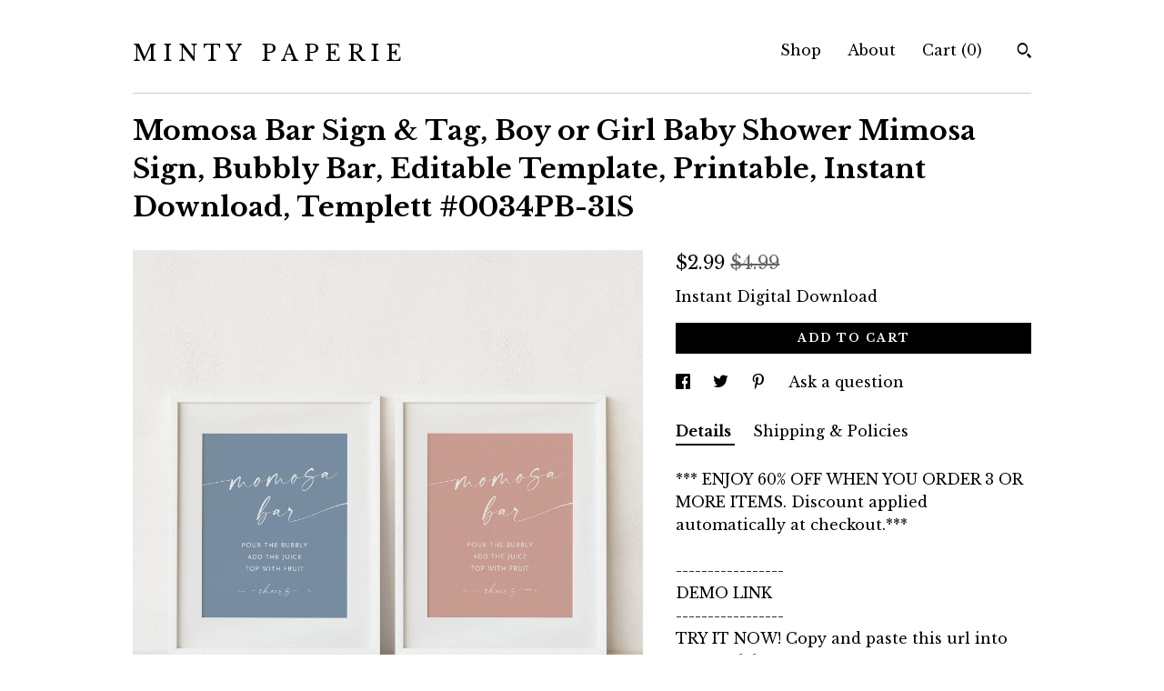

--- FILE ---
content_type: text/html; charset=UTF-8
request_url: https://www.mintypaperie.com/listing/1371103920/momosa-bar-sign-tag-boy-or-girl-baby
body_size: 23759
content:
<!DOCTYPE html>
<html prefix="og: http://ogp.me/ns#" lang="en">
    <head>
        <meta name="viewport" content="width=device-width, initial-scale=1, user-scalable=yes"/><meta property="content-type" content="text/html; charset=UTF-8" />
    <meta property="X-UA-Compatible" content="IE=edge" /><link rel="icon" href="https://i.etsystatic.com/12605359/r/isla/b3fd1f/32339643/isla_75x75.32339643_3biiuyor.jpg" type="image/x-icon" /><meta name="description" content="*** ENJOY 60% OFF WHEN YOU ORDER 3 OR MORE ITEMS. Discount applied automatically at checkout.***-----------------DEMO LINK-----------------TRY IT NOW! Copy and paste this url into your web browser:http://templett.com/design/demo/mintypaperie/17937517,22145213,22145188*Desktop computer or laptop is " />

<meta property="og:url" content="https://www.mintypaperie.com//listing/1371103920/momosa-bar-sign-tag-boy-or-girl-baby" />
<meta property="og:type" content="product" />
<meta property="og:title" content="Momosa Bar Sign & Tag, Boy or Girl Baby Shower Mimosa Sign, Bubbly Bar, Editable Template, Printable, Instant Download, Templett #0034PB-31S" />
<meta property="og:description" content="*** ENJOY 60% OFF WHEN YOU ORDER 3 OR MORE ITEMS. Discount applied automatically at checkout.***-----------------DEMO LINK-----------------TRY IT NOW! Copy and paste this url into your web browser:http://templett.com/design/demo/mintypaperie/17937517,22145213,22145188*Desktop computer or laptop is " />
<meta property="og:image" content="https://i.etsystatic.com/12605359/r/il/bb5e82/4484900164/il_fullxfull.4484900164_1omy.jpg" />
<meta property="og:site_name" content="M I N T Y   P A P E R I E" />

<meta name="twitter:card" content="summary_large_image" />
<meta name="twitter:title" content="Momosa Bar Sign & Tag, Boy or Girl Baby Shower Mimosa Sign, Bubbly Bar, Editable Template, Printable, Instant Download, Templett #0034PB-31S" />
<meta name="twitter:description" content="*** ENJOY 60% OFF WHEN YOU ORDER 3 OR MORE ITEMS. Discount applied automatically at checkout.***-----------------DEMO LINK-----------------TRY IT NOW! Copy and paste this url into your web browser:http://templett.com/design/demo/mintypaperie/17937517,22145213,22145188*Desktop computer or laptop is " />
<meta name="twitter:image" content="https://i.etsystatic.com/12605359/r/il/bb5e82/4484900164/il_fullxfull.4484900164_1omy.jpg" />


    <meta name="p:domain_verify" content="ad6272c9d01c09e0f335b0128be21cff"/><link rel="canonical" href="https://www.mintypaperie.com/listing/1371103920/momosa-bar-sign-tag-boy-or-girl-baby" /><meta name="facebook-domain-verification" content="v5jmrv6vg88kbfqhgyrb596ytm5g2c" /><script nonce="sgk0PapjgjghAhbxYwSKyIXO">
    !function(e){var r=e.__etsy_logging={};r.errorQueue=[],e.onerror=function(e,o,t,n,s){r.errorQueue.push([e,o,t,n,s])},r.firedEvents=[];r.perf={e:[],t:!1,MARK_MEASURE_PREFIX:"_etsy_mark_measure_",prefixMarkMeasure:function(e){return"_etsy_mark_measure_"+e}},e.PerformanceObserver&&(r.perf.o=new PerformanceObserver((function(e){r.perf.e=r.perf.e.concat(e.getEntries())})),r.perf.o.observe({entryTypes:["element","navigation","longtask","paint","mark","measure","resource","layout-shift"]}));var o=[];r.eventpipe={q:o,logEvent:function(e){o.push(e)},logEventImmediately:function(e){o.push(e)}};var t=!(Object.assign&&Object.values&&Object.fromEntries&&e.Promise&&Promise.prototype.finally&&e.NodeList&&NodeList.prototype.forEach),n=!!e.CefSharp||!!e.__pw_resume,s=!e.PerformanceObserver||!PerformanceObserver.supportedEntryTypes||0===PerformanceObserver.supportedEntryTypes.length,a=!e.navigator||!e.navigator.sendBeacon,p=t||n,u=[];t&&u.push("fp"),s&&u.push("fo"),a&&u.push("fb"),n&&u.push("fg"),r.bots={isBot:p,botCheck:u}}(window);
</script>
        <title>Momosa Bar Sign & Tag, Boy or Girl Baby Shower Mimosa Sign, Bubbly Bar, Editable Template, Printable, Instant Download, Templett #0034PB-31S</title>
    <link rel="stylesheet" href="https://www.etsy.com/ac/sasquatch/css/custom-shops/themes/swatch/main.2ee84c9600b38b.css" type="text/css" />
        <style id="font-style-override">
    @import url(https://fonts.googleapis.com/css?family=Libre+Baskerville:400,700);

    body, .btn, button {
        font-family: 'Libre Baskerville';
    }

    h1, .h1, h2, .h2, h3, .h3, h4,
    .h4, h5, .h5, h6, .h6 {
        font-family: 'Libre Baskerville';
        font-weight: 700;
    }

    strong, .strong {
        font-weight: 700;
    }

    .primary-font {
        font-family: 'Libre Baskerville';
    }

    .secondary-font {
        font-family: 'Libre Baskerville';
    }

</style>
        <style id="theme-style-overrides"> .compact-header .nav-toggle .patty, .compact-header .nav-toggle:before, .compact-header .nav-toggle:after {  background: #000000; } .compact-header .nav-wrapper, .compact-header nav {  background: #FFFFFF; } body, .header .site-search .search {  background: #FFFFFF; } .header .site-search .search::after {  border-bottom-color: #FFFFFF; } body, a, .cart-trigger, .search-trigger, .image-carousel.numbered-indicators .gallery-controls .bullet-item, .numbered-indicators button, .reviews .anchor-destination {  color: #000000; } .custom-select, .custom-select.focus, .numbered-indicators .slick-active button {  border-color: #000000; } strong, .logo-wrap a.strong, .nav-item-selected, .nav-selected a, .listing-tabs .tab-selected, .shop-sections .shop-section-links .selected, .image-carousel.numbered-indicators .gallery-controls .bullet-item.selected, .eu-dispute-content a {  color: #000000; } .listings-grouped-by-section .btn:before {  color: #ffffff; } .btn {  background: #000000;  border-color: #000000;  color: #ffffff; } .btn:hover {  background: #000000; } .about-page h1, .section-browse .divider, .listing-page .listing-title, .listings-grouped-by-section h2 {  border-color: #000000; } .listing-tabs .tab-triggers .tab-selected {  border-color: #000000; } .dot-indicators .slick-active button {  background: #000000;  border-color: #000000; } .dot-indicators button {  background: #000000; } .page-link.selected {  color: #000000; } .listing-description a, .tab-content a, .shipping-locale a, .cart .cart-shipping-total a:hover {  color: #000000; } .post-divider {  background: #000000; } .post-date > * {  background: #FFFFFF; } .post-tags .post-tag {  background: #000000;  color: #ffffff; } .pattern-blog.post-page .related-links a, .btn-link {  background: #FFFFFF;  color: #000000; } .tab-content .eu-dispute-trigger-link {  color: #000000; } .announcement {  background: #000000;  color: #ffffff; } .module-event-item {  border-color: #000000; }</style>
        
    </head>
    <body class="cart-dropdown" data-nnc="3:1768818476:gXVNLiz3Zd1BhE4d6AnBTlYdmfUr:4f96693c0a8a0d49207955a39aedd3ded6c0a7c7a775eeb2c23b539ff93f52b9" itemscope itemtype="http://schema.org/LocalBusiness">
        
        <div class="content-wrapper">

    <header>
    <div class="full-header header left-brand-right-nav
    
    title-only
    
            no-icon
            
        
    ">
        <div class=" col-group">
            <div class="col-xs-6 primary-font">
                    <a class="branding" href="/">
                            <div class="region region-global" data-region="global">
    <div class="module pages-module module-shop-name module-844595637460 " data-module="shop-name">
        <div class="module-inner" data-ui="module-inner">
            <span class="module-shop-name-text shop-name" data-ui="text" itemprop="name">
    M I N T Y   P A P E R I E
</span>
        </div>
    </div>
</div>
                    </a>
            </div>

            <div class="col-xs-6">
                <ul class="nav">
                    
<li>
    <a href="/shop" >
        Shop
    </a>
</li>
                    
                    
<li>
    <a href="/about" >
        About
    </a>
</li>
                    
                    

                    
                    <li class="nav-cart">                
                        <a href="#" data-module="cart-trigger" class="cart-trigger">
                            Cart (<span data-ui="cart-count">0</span>)
                        </a>
                    </li>
                    
                        <li>
                                <div data-module="search-trigger" class="site-search">
        <button class="ss-etsy ss-search search-trigger" data-ui="search-trigger" aria-label="Search"></button>
        <form data-ui="search-bar" class="search" action="/search">
            <input name="q" type="text" placeholder="Search..." aria-label="Search">
            <input class="btn" type="submit" value="Go">
        </form>
    </div>
                        </li>
                </ul>
            </div>
        </div>
    </div>
    
    <div data-module="hamburger-nav" class="compact-header 
    title-only
    
            no-icon
            
        
    ">
    <div class="nav-wrapper">
        <div class="col-group">
            <div class="col-xs-12">
                <button aria-label="toggle navigation" class="nav-toggle" data-ui="toggle">
                    <div class="patty"></div>
                </button>

                <div class="cart-trigger-wrapper">
                    <button data-module="cart-trigger" class="ss-etsy ss-cart cart-trigger" aria-label="Cart">
                        <span class="cart-count" data-ui="cart-count">0</span>
                    </button>
                </div>

                <div class="branding primary-font">
                    
                     <h2 class="h2 logo"> 
                        
    <a href="/" class="logo-shop-name">
            <div class="region region-global" data-region="global">
    <div class="module pages-module module-shop-name module-844595637460 " data-module="shop-name">
        <div class="module-inner" data-ui="module-inner">
            <span class="module-shop-name-text shop-name" data-ui="text" itemprop="name">
    M I N T Y   P A P E R I E
</span>
        </div>
    </div>
</div>
    </a>

                     </h2> 
                    
                </div>
            </div>
        </div>
        <nav>
            <ul>
                    <li>
                        <form data-ui="search-bar" class="search" action="/search">
                            <div class="input-prepend-item">
                                <span class="ss-icon ss-search"></span>
                            </div>
                            <input name="q" type="search" aria-label="Search" placeholder="Search...">
                        </form>
                    </li>

                
<li>
    <a href="/shop" >
        Shop
    </a>
</li>
                
                
<li>
    <a href="/about" >
        About
    </a>
</li>
                
                

                
                    
<li>
    <a href="/contact-us" >
        Contact Us
    </a>
</li>            </ul>
        </nav>
    </div>

    <div class="blocker" data-ui="toggle"></div>
</div>
</header>
    <div class="listing-page">
        <div class="listing-purchase-box" data-module="listing-purchase-box">
            <div class="col-group">
                <div class="col-xs-12">
                    <h1 class="listing-title">
    Momosa Bar Sign & Tag, Boy or Girl Baby Shower Mimosa Sign, Bubbly Bar, Editable Template, Printable, Instant Download, Templett #0034PB-31S
</h1>                </div>

                <div class="col-xs-12 col-md-7">

                            <div data-ui="gallery" data-module="listing-carousel" class="listing-carousel dot-indicators">
        <div data-ui="slides" class="listing-carousel-slides">
                <div data-ui="slide" class="listing-image">
                    <img data-ui="image" class="zoom-image  clickable " src="https://i.etsystatic.com/12605359/r/il/bb5e82/4484900164/il_fullxfull.4484900164_1omy.jpg" width="2000" height="2167" />
                </div>
                <div data-ui="slide" class="listing-image">
                    <img data-ui="image" class="zoom-image  clickable " src="https://i.etsystatic.com/12605359/r/il/ddb90c/4532268557/il_fullxfull.4532268557_qkb6.jpg" width="2000" height="2167" />
                </div>
                <div data-ui="slide" class="listing-image">
                    <img data-ui="image" class="zoom-image  clickable " src="https://i.etsystatic.com/12605359/r/il/e96657/4532268563/il_fullxfull.4532268563_qa9k.jpg" width="2000" height="2167" />
                </div>
                <div data-ui="slide" class="listing-image">
                    <img data-ui="image" class="zoom-image  clickable " src="https://i.etsystatic.com/12605359/r/il/c0f421/5149565042/il_fullxfull.5149565042_hh6d.jpg" width="2000" height="2167" />
                </div>
                <div data-ui="slide" class="listing-image">
                    <img data-ui="image" class="zoom-image  clickable " src="https://i.etsystatic.com/12605359/r/il/7a39d2/4484891186/il_fullxfull.4484891186_kodd.jpg" width="2000" height="2167" />
                </div>
                <div data-ui="slide" class="listing-image">
                    <img data-ui="image" class="zoom-image  clickable " src="https://i.etsystatic.com/12605359/r/il/565057/3690318352/il_fullxfull.3690318352_i2at.jpg" width="2000" height="2167" />
                </div>
                <div data-ui="slide" class="listing-image">
                    <img data-ui="image" class="zoom-image  clickable " src="https://i.etsystatic.com/12605359/r/il/5fb1cc/3737911187/il_fullxfull.3737911187_90z9.jpg" width="2000" height="2167" />
                </div>
                <div data-ui="slide" class="listing-image">
                    <img data-ui="image" class="zoom-image  clickable " src="https://i.etsystatic.com/12605359/r/il/6ef588/5197790195/il_fullxfull.5197790195_qru5.jpg" width="2000" height="2167" />
                </div>
        </div>

        <div class="carousel-controls">
            <a href="#" aria-label="show previous listing image" data-ui="prev-arrow" class="ss-icon ss-navigateleft prev-arrow"></a>
            <span data-ui="carousel-dots" class="dots"></span>
            <a href="#" aria-label="show next listing image" data-ui="next-arrow" class="ss-icon ss-navigateright next-arrow"></a>
        </div>
    </div>
                </div>

                <div class="col-xs-12 col-md-5">
                    <p class="listing-price">
    <span>
                <span data-ui="price" class="price-with-discount">
                    <span data-ui="discounted-price"><span class='currency-symbol'>$</span><span class='currency-value'>2.99</span></span>
                    <span data-ui="base-price" class="line-through">$4.99</span>
                </span>

    </span>
</p>

    <img height="1" width="1" id="fb-view-content" data-title="Momosa Bar Sign & Tag, Boy or Girl Baby Shower Mimosa Sign, Bubbly Bar, Editable Template, Printable, Instant Download, Templett #0034PB-31S" style="display:none" src="https://www.facebook.com/tr?id=&amp;ev=ViewContent&amp;cd[currency]=USD&amp;cd[value]=4.99&amp;cd[content_name]=Momosa Bar Sign & Tag, Boy or Girl Baby Shower Mimosa Sign, Bubbly Bar, Editable Template, Printable, Instant Download, Templett #0034PB-31S"/>
                                                                                    <form data-ui="form">
    <div data-ui="variation-selects">
        
<input name="quantity" type="hidden" value="1" />

<input name="offeringId" type="hidden" value="12570124902" />
    </div>

    <p class="single-quantity-message">
        Instant Digital Download
    </p>

    <div class="error-message hidden" data-ui="error-message" data-cart-error-msg="There was a cart error." data-multiple-errors-msg="Please select from the available options" data-generic-error="There was an error changing your options. Please try again in a few minutes." data-zero-inventory-error-msg="Sorry, this item has sold."></div>


    <input type="hidden" name="quantity" value="1" />

    <div class="actions">
        <button type="submit" class="btn btn-primary"
                              data-ui="submit-button">
            <span data-ui="loading-indicator" class="spinner spinner-submit">
                <span>Loading</span>
            </span>

            <span>
                Add to cart
            </span>
        </button>
    </div>

    <input name="listingId" type="hidden" value="1371103920" />
</form>

                    
                        <div data-module="share" class="listing-share">
        <ul>
                <li>
                    <a href="#" aria-label="social media share for  facebook" data-url="//www.facebook.com/sharer.php?&u=https%3A%2F%2Fwww.mintypaperie.com%2F%2Flisting%2F1371103920%2Fmomosa-bar-sign-tag-boy-or-girl-baby&t=Momosa+Bar+Sign+%26+Tag%2C+Boy+or+Girl+Baby+Shower+Mimosa+Sign%2C+Bubbly+Bar%2C+Editable+Template%2C+Printable%2C+Instant+Download%2C+Templett+%230034PB-31S" data-ui="share-link" data-popup-height="400" data-popup-width="600">
                        <span class="ss-icon ss-facebook" ></span>
                    </a>
                </li>
                <li>
                    <a href="#" aria-label="social media share for  twitter" data-url="//twitter.com/intent/tweet?status=Momosa+Bar+Sign+%26+Tag%2C+Boy+or+Girl+Baby+Shower+Mimosa+Sign%2C+Bubbly+Bar%2C+Editable+Template%2C+Printable%2C+Instant+Download%2C+Templett+%230034PB-31S+https%3A%2F%2Fwww.mintypaperie.com%2F%2Flisting%2F1371103920%2Fmomosa-bar-sign-tag-boy-or-girl-baby" data-ui="share-link" data-popup-height="400" data-popup-width="600">
                        <span class="ss-icon ss-twitter" ></span>
                    </a>
                </li>
                <li>
                    <a href="#" aria-label="social media share for  pinterest" data-url="//www.pinterest.com/pin/create/button/?url=https%3A%2F%2Fwww.mintypaperie.com%2F%2Flisting%2F1371103920%2Fmomosa-bar-sign-tag-boy-or-girl-baby&media=https%3A%2F%2Fi.etsystatic.com%2F12605359%2Fr%2Fil%2Fbb5e82%2F4484900164%2Fil_fullxfull.4484900164_1omy.jpg&description=Momosa+Bar+Sign+%26+Tag%2C+Boy+or+Girl+Baby+Shower+Mimosa+Sign%2C+Bubbly+Bar%2C+Editable+Template%2C+Printable%2C+Instant+Download%2C+Templett+%230034PB-31S" data-ui="share-link" data-popup-height="600" data-popup-width="800">
                        <span class="ss-icon ss-pinterest" ></span>
                    </a>
                </li>
                <li>
                    <a href="#" data-module="convo-trigger" data-convo-trigger-location="purchase-box" class="" >
    Ask a question
</a>
                </li>
        </ul>
    </div>
                        <div data-module="tabs" class="listing-tabs">
        <ul class="tab-triggers">
            <li>
                <a href="#" data-ui="tab-trigger" class="tab-selected">
                    Details
                </a>
            </li>
            <li>
                <a href="#" data-ui="tab-trigger">
                    Shipping &amp; Policies
                </a>
            </li>
        </ul>

        <div class="tab-contents">
            <div data-ui="tab-content" class="tab-content">
                    <div data-module="listing-description">
        <p>
            *** ENJOY 60% OFF WHEN YOU ORDER 3 OR MORE ITEMS. Discount applied automatically at checkout.***<br><br>-----------------<br>DEMO LINK<br>-----------------<br>TRY IT NOW! Copy and paste this url into your web browser:<br><a href="http://templett.com/design/demo/mintypaperie/17937517,22145213,22145188" target="_blank" rel="nofollow noopener">http://templett.com/design/demo/mintypaperie/17937517,22145213,22145188</a><br><br>*Desktop computer or laptop is recommended, and Google Chrome as your web browser, as it has been proven to be the most reliable option.<br><br>--------------------<br>DESCRIPTION<br>--------------------<br>This momosa bar template is an instant download. Access your template within minutes of purchase and edit in Templett - A fully customizable template editor that allows you to personalize your printable directly in your web browser. No software to install or fonts to download.<br><br>------------------------<br>SPECIFICATIONS<br>-----------------------<br><br>FINISHED SIZES: <br>• 8&quot; x 10&quot; sign<br>• 3.5&quot; x 2&quot; tags<br><br>DOWNLOAD OPTIONS:<br>• PDF - for home printing, copy center or print shop<br>• JPG - for photo lab, print shop or sharing digitally<br>• PNG<br><br>----------------------<br>HOW IT WORKS<br>----------------------<br>1. Within minutes after your purchase, you will receive an email from Templett (check your spam folder if you don&#39;t see it)<br>2. Follow the link to access your template<br>3. Make all your changes to the template, save, and download<br>4. Print at home, copy center or online printer<br><br><br>-------------------------<br>WHERE TO PRINT<br>-------------------------<br>• PRINTS OF LOVE<br><a href="https://printsoflove.com/ref/mintypaperie" target="_blank" rel="nofollow noopener">https://printsoflove.com/ref/mintypaperie</a><br>We&#39;ve partnered up with Prints of Love! Use promo code MINTY10 at checkout to receive 10% off your order.<br>Download your template as a PDF file with the &quot;show bleed&quot; option selected. Upload it to their website and they will print and deliver directly to your door. <br><br>• ZAZZLE<br><a href="https://bit.ly/8x10vert" target="_blank" rel="nofollow noopener">https://bit.ly/8x10vert</a><br>Download your template as a JPG with the &quot;show bleed&quot; option selected. Upload it the Zazzle link above and they will print and deliver directly to your door. <br><br>• LOCAL PRINT SHOP/COPY CENTER/PHOTO LAB<br>Find a print shop, copy center or photo lab in your area, such as Staples, OfficeMax, FedEx, Walgreens and Costco.<br><br>• HOME PRINTER<br>Download your template as a PDF file with the &quot;save paper&quot; and &quot;show trim marks&quot; selected<br><br>-------------------------------<br>WHAT CAN BE EDITED<br>-------------------------------<br>• All text can be edited for wording, font, color, size and placement<br>• Backgrounds can be edited for color, deleted or new ones added<br>• Upload your own image<br><br>-------------------------<br>IMPORTANT INFO<br>-------------------------<br>• Page size and orientation are NOT editable<br><br>-------------------------<br>MATCHING ITEMS<br>-------------------------<br>VIEW ALL MATCHING ITEMS HERE: <a href="https://etsy.me/3WpA55D" target="_blank">https://etsy.me/3WpA55D</a><br><br>-------------<br>RETURNS<br>-------------<br>Due to the nature of this product, digital downloads are not eligible for refunds. All sales are final. Kindly message me to seek any clarification before you proceed with the purchase.<br><br>-------------------<br>TERMS OF USE<br>-------------------<br>• The purchase of a template is strictly for ONE-TIME USE ONLY. You are permitted to edit, save, and download the template as many times as needed for the purpose of editing and proofreading, but it should be used for a single event only. Using the template for multiple events is not allowed.<br><br>• The template will be available for 2 years from the day of purchase.<br><br>• The viewing, printing or downloading of any content, graphics or templates from Minty Paperie is solely for your own personal use and not for republication, distribution, sale or other use. No part of any content, description or template may be reproduced in any form.<br><br>Minty Paperie reserves the right to revoke access to a template if the user fails to comply with the terms.<br><br>© Copyright of Minty Paperie. For personal use only and not for resale. No part of any content, description or template may be reproduced in any form.<br><br>[id:17937517,22145213,22145188]
        </p>
    </div>
            </div>

            <div data-ui="tab-content" class="tab-content tab-content-hidden">
                    <div class="policies">
                        


        <h2>Digital downloads</h2>
<p>Your files will be available to download once payment is confirmed.</p>
    <div class="structured-policy-page structured-policy-returns">
        <div class="structured-policy-section">
    <h3>Returns & Exchanges</h3>


        <h4>I gladly accept exchanges and cancellations</h4>
        <p>Just contact me within: 7 days of delivery</p>

        <p>Ship items back to me within: 14 days of delivery</p>

        <p class=">Request a cancellation within: 2 days of purchase</p>

    <h4>I don't accept returns</h4>
    <p>But please contact me if you have any problems with your order.</p>

            <h4>The following items can't be returned or exchanged</h4>
            <p>Because of the nature of these items, unless they arrive damaged or defective, I can't accept returns for:</p>
            <ul class="bullet-points">
                        <li>Custom or personalized orders</li>
                        <li>Perishable products (like food or flowers)</li>
                        <li>Digital downloads</li>
                        <li>Intimate items (for health/hygiene reasons)</li>
            </ul>


</div>

    </div>


                            <h2>Frequently Asked Questions</h2>
        <h3>WHAT CAN BE EDITED?</h3>
        <p>• Text can be edited for wording, font, color, size and placement <br />
• Most artwork can be edited for size and placement. Some can be edited for color - check specific listing description<br />
• Backgrounds can be edited for color, deleted or new ones added <br />
• Upload your own image <br />
• Add a back side<br />
<br />
WHAT CAN'T BE EDITED: <br />
• Overall size of document<br />
• Orientation of document</p>
        <h3>CAN I TRY THE TEMPLATE BEFORE PURCHASE?</h3>
        <p>Yes, you may refer to the item details in the specific listing and click on the demo link. All the editing features in the demo will be exactly the same as the purchased version, except you will not be able to save or download the template in the demo.<br />
<br />
Alternatively, you may click on the following demo link to try a selection of our items: https://bit.ly/3jcY6Pe</p>
        <h3>ARE FONTS INCLUDED?</h3>
        <p>Yes. The fonts displayed in the listing image will be available automatically when you open your template, so there's no need to install any additional fonts. Moreover, we offer a wide variety of fonts in our shop that you can easily switch to and use for your template. <br />
<br />
Please note, Templett does not support uploading fonts by customers.</p>
        <h3>WHERE CAN I PRINT?</h3>
        <p>We offer download options that allow you to print ANYWHERE! <br />
<br />
DOWNLOAD OPTIONS:<br />
• PDF - for home printing, copy center or print shop (use the "save paper" option to format multiple templates on 8.5"x11" or A4)<br />
• JPG - for photo lab or sharing digitally such as text, email and evite<br />
<br />
WHERE TO PRINT:<br />
• Prints of Love - https://printsoflove.com/ref/mintypaperie - use code MINTY10 for 10% off your order!<br />
• Zazzle - https://bit.ly/41j986G<br />
• More online print shops we love: catprint.com, smartpress.com, vistaprint.com, shutterfly.com, printplace.com<br />
• Copy center such as Staples, OfficeMax, FedEx <br />
• Photo lab such as Walgreens, Costco, mpix.com<br />
• Home printer <br />
<br />
Additional Printing Info: https://bit.ly/2ukJJLy</p>
        <h3>DO YOU HAVE PAPER RECOMMENDATIONS?</h3>
        <p>It's best to print on thick cardstock. We recommend 100lb or more. Most home printers will comfortably print on 90 - 110lb card stock. <br />
<br />
For a wide range of cardstock, you can check out amazon.com or your nearby copy center such as Staples. If you're looking for specialty paper, we suggest visiting papersource.com, lcipaper.com and cardsandpockets.com, as they offer a great selection.</p>
        <h3>DO YOU OFFER CUSTOMIZATIONS?</h3>
        <p>Sorry, currently we are not offering any customizations to current designs listed in the shop, or new design requests. Please read the item description carefully and seek any clarification before you purchase.</p>
        <h3>HOW DO I ACCESS MY TEMPLATE?</h3>
        <p>**Please allow up to 10 minutes to receive the access link email. **<br />
<br />
• Check Your Email<br />
Just minutes after placing an order with a Templett seller, you'll receive an email (from Templett) with an access link. This email is sent to the email address attached to the order. Clicking the access link will take you to a page where you will need to confirm your account details and set a password for your account.<br />
<br />
• What if You Don't Have Access to That Email Address?<br />
If you don't have access to the email address associated with the order, we have an alternate method to gain access to your purchased templates here: https://bit.ly/2EXLCoW<br />
<br />
• What if You Signed Up Using Apple ID? <br />
Please follow instructions here: https://bit.ly/3Y5Jobz</p>
        <h3>HOW DO I EDIT MY TEMPLATE?</h3>
        <p>For instructions and video tutorials, please refer to the Templett Help Center: https://bit.ly/2HL4jN3<br />
<br />
• Edit Text: https://bit.ly/2VSsOwo<br />
• Add your image: https://bit.ly/3XMk7Dv<br />
• Add a background: https://bit.ly/3Jnvrld<br />
• Special Characters & Glyphs: https://bit.ly/3Y3ctnZ<br />
• Format multiple templates on a sheet: https://bit.ly/3Dmpils</p>
        <h3>COMMON TROUBLESHOOT QUESTIONS</h3>
        <p>• THE FONTS ARE NOT DISPLAYING CORRECTLY<br />
This is typically a browser compatibility issue. Try logging in using a different web browser. We recommend Chrome, as Templett is most optimized for Chrome.<br />
<br />
• MY TEMPLATE IS NOT DOWNLOADING<br />
If the download button isn't working after editing and saving your template, your session may have timed out. Refresh your browser to start a new session and try downloading again.<br />
<br />
• MY TEMPLATE IS NOT LOADING IN THE SIDE BAR<br />
It's possible that this issue is related to your browser. Try logging in using a different browser. For the best experience, we suggest using Chrome.<br />
<br />
• TEMPLETT IS RUNNING SLOW OR GIVING ME TROUBLE<br />
Refresh your browser to clear your cache or change browsers.</p>
        <h3>WHAT ARE THE TERMS OF USE?</h3>
        <p>• The template will be available for 2 years from the day of purchase.<br />
<br />
• The viewing, printing or downloading of any content, graphics or templates from Minty Paperie is solely for your own personal use and not for republication, distribution, sale or other use. No part of any content, description or template may be reproduced in any form.<br />
<br />
Minty Paperie reserves the right to revoke access to a template if the user fails to comply with the terms.</p>
                    </div>
            </div>
        </div>
    </div>
                                    </div>
            </div>
        </div>
    </div>
</div>

<footer data-module="footer">
        <div class="email-subscribe-wrapper">
    <form class="email-subscribe-input-group subscribe-form-group col-centered" data-module="mailchimp-subscribe-form">
        <div class="input-group-body">
            <input type="text" name="email" class="subscribe-input-body" placeholder="Sign up for email updates" />
        </div>
        <div class="input-group-btn">
            <input type="submit" value="Subscribe" class="subscribe-btn btn secondary-font" />
            <input type="hidden" name="shop_id" value="12605359" />
            <input type="hidden" name="list_id" value="3beb945abf" />
        </div>
        <div class="subscribe-notifications">
            <div class="error-label hidden">Please enter a valid email address</div>
            <div name="email-subscription-success" class="header success-text">Thanks for signing up!</div>
            <div name="email-subscription-fail" class="header failure-text">Hmm. We can't subscribe you right now. Please try again later.</div>
        </div>
    </form>
</div>

    <div class="content-wrapper">
        <div class="footer-border"></div>
        <div class="col-group">
            <div class="col-xs-12 col-md-4">
                <div class="footer-section">
                    <h3 class="heading">
                        Navigate
                    </h3>
                    <nav>
                        <ul>
                            
<li>
    <a href="/shop" >
        Shop
    </a>
</li>
                            
                            
<li>
    <a href="/about" >
        About
    </a>
</li>
                            
                            
                            
<li>
    <a href="/policy" >
        Shipping and Policies
    </a>
</li>
                            
<li>
    <a href="/contact-us" >
        Contact Us
    </a>
</li>

                        </ul>
                    </nav>
                </div>
            </div>

            <div class="col-xs-12 col-md-4">
                <div class="footer-section">
                        <h3 class="heading">
                            Elsewhere
                        </h3>

                        <nav>
                            <ul>
                                    <li>
                                        <a href="https://www.pinterest.com/mintypaperie/" target="_blank">
                                            Pinterest
                                        </a>
                                    </li>
                                    <li>
                                        <a href="https://www.instagram.com/mintypaperie/" target="_blank">
                                            Instagram
                                        </a>
                                    </li>
                                    <li>
                                        <a href="https://www.facebook.com/mintypaperie" target="_blank">
                                            Facebook
                                        </a>
                                    </li>
                            </ul>
                        </nav>
                </div>
            </div>

            <div class="col-xs-12 col-md-4">
                <div class="footer-section footer-fine-print">
                    <h3 class="heading">
                        Fine Print
                    </h3>
                    <ul>
                        <li>
                            All rights reserved
                        </li>
                        <li class="break-long">
                            &copy; 2026 M I N T Y   P A P E R I E
                        </li>
                        <li class="footer-powered">
                            <a href="https://www.etsy.com/pattern?ref=mintypaperieshop-pwrdby" target="_blank" data-no-preview-hijack>
    Powered by Etsy
</a>
                        </li>
                    </ul>
                </div>
            </div>
        </div>
    </div>
</footer>

    <div data-module="cart" class="cart" role="dialog">
        <div class="store-cart-container" data-ui="cart-box" tabindex="0">
            <div class="store-cart-box">
                <div class="cart-header">
                        <span class="item-count">0 items in your cart</span>
                    <button class="close-cart" data-ui="close-cart" aria-label="Close">Close</button>
                    <button class="close-cart-x-button" data-ui="close-cart" aria-label="Close"> <span class="close-cart-x-icon"></span> </button>
                </div>

                <div class="cart-content clearfix" data-ui="cart-content">
                        <div class="cart-empty">
                            <h3>Keep shopping! :)</h3>
                        </div>
                </div>

            </div>
        </div>
    </div>
 <div class="impressum-form-container">
    <div class="impressum impressum-form" data-ui="impressum">
        <div class="inner-container">
            <div class="impressum-header">
                <h3>Legal imprint</h3>
                <div class="impressum-content" data-ui="impressum-content"></div>
            </div>
             <div class="impressum-close-btn form-button-container">
                <button class="btn" data-ui="impressum-close-btn">
                    <span class="btn-text">Close</span>
                </button>
            </div>
        </div>
    </div>
</div>
    <div data-ui="zoom" data-module="zoom" class="zoom-listing-carousel dot-indicators">
        <div data-ui="zoom-flag" class="zoom-flag"></div>
        <div class="zoom-share">
            <div data-module="share">
                <span class="share-text"> Share </span>
                    <a class="ss-icon" aria-label="social media share for  facebook" data-url="//www.facebook.com/sharer.php?&u=https%3A%2F%2Fwww.mintypaperie.com%2F%2Flisting%2F1371103920%2Fmomosa-bar-sign-tag-boy-or-girl-baby&t=Momosa+Bar+Sign+%26+Tag%2C+Boy+or+Girl+Baby+Shower+Mimosa+Sign%2C+Bubbly+Bar%2C+Editable+Template%2C+Printable%2C+Instant+Download%2C+Templett+%230034PB-31S" target="_blank" data-ui="share-link" data-popup-height="400" data-popup-width="600">
                        <span class="ss-icon ss-facebook"></span>
                    </a>
                    <a class="ss-icon" aria-label="social media share for  twitter" data-url="//twitter.com/intent/tweet?status=Momosa+Bar+Sign+%26+Tag%2C+Boy+or+Girl+Baby+Shower+Mimosa+Sign%2C+Bubbly+Bar%2C+Editable+Template%2C+Printable%2C+Instant+Download%2C+Templett+%230034PB-31S+https%3A%2F%2Fwww.mintypaperie.com%2F%2Flisting%2F1371103920%2Fmomosa-bar-sign-tag-boy-or-girl-baby" target="_blank" data-ui="share-link" data-popup-height="400" data-popup-width="600">
                        <span class="ss-icon ss-twitter"></span>
                    </a>
                    <a class="ss-icon" aria-label="social media share for  pinterest" data-url="//www.pinterest.com/pin/create/button/?url=https%3A%2F%2Fwww.mintypaperie.com%2F%2Flisting%2F1371103920%2Fmomosa-bar-sign-tag-boy-or-girl-baby&media=https%3A%2F%2Fi.etsystatic.com%2F12605359%2Fr%2Fil%2Fbb5e82%2F4484900164%2Fil_fullxfull.4484900164_1omy.jpg&description=Momosa+Bar+Sign+%26+Tag%2C+Boy+or+Girl+Baby+Shower+Mimosa+Sign%2C+Bubbly+Bar%2C+Editable+Template%2C+Printable%2C+Instant+Download%2C+Templett+%230034PB-31S" target="_blank" data-ui="share-link" data-popup-height="600" data-popup-width="800">
                        <span class="ss-icon ss-pinterest"></span>
                    </a>
            </div>
        </div>
        <div data-ui="slides" class="listing-carousel-slides"></div>

        <div data-ui="prev-arrow" class="prev-arrow-radius click-radius">
            <button href="#" aria-label="show previous listing image" class="ss-icon ss-navigateleft prev arrow zoom-icon"></button>
        </div>
        <div data-ui="next-arrow" class="next-arrow-radius click-radius">
            <button href="#" aria-label="show next listing image" class="ss-icon ss-navigateright next arrow zoom-icon"></button>
        </div>
        <span data-ui="carousel-dots" class="dots"></span>
    </div>

<div class="shipping-form-container hidden" data-ui="shipping-modal">
    <div class="shipping-form-overlay" data-ui="shipping-form-overlay"></div>
    <div class="shipping-form">
        <div class="shipping-form-header">
            <span class="shipping-form-title">Get Shipping Cost</span>
            <button class="shipping-form-close" data-ui="close-shipping-form">Close</button>
        </div>
        <form data-ui="shipping-calculator-form">
    <div class="shipping-form-content">
        <div class="error hidden" data-ui="shipping-problem" >
            <p>There was a problem calculating your shipping. Please try again.</p>
        </div>
        <div class="custom-select shipping-calculator-custom-select" data-ui="custom-select">
            <div class="custom-select-label">Choose Country</div>
            <div class="caret"></div>
            <select aria-label=Choose Country name="country_id" data-ui="shipping-country">
                <option disabled selected>Choose Country</option>
                <option disabled>----------</option>
                    <option value="AU">Australia</option>
                    <option value="CA">Canada</option>
                    <option value="FR">France</option>
                    <option value="DE">Germany</option>
                    <option value="GR">Greece</option>
                    <option value="IN">India</option>
                    <option value="IE">Ireland</option>
                    <option value="IT">Italy</option>
                    <option value="JP">Japan</option>
                    <option value="NZ">New Zealand</option>
                    <option value="PL">Poland</option>
                    <option value="PT">Portugal</option>
                    <option value="ES">Spain</option>
                    <option value="NL">The Netherlands</option>
                    <option value="GB">United Kingdom</option>
                    <option value="US"selected>United States</option>
                    <option  disabled>----------</option>
                    <option value="AF">Afghanistan</option>
                    <option value="AX">Åland Islands</option>
                    <option value="AL">Albania</option>
                    <option value="DZ">Algeria</option>
                    <option value="AS">American Samoa</option>
                    <option value="AD">Andorra</option>
                    <option value="AO">Angola</option>
                    <option value="AI">Anguilla</option>
                    <option value="AQ">Antarctica</option>
                    <option value="AG">Antigua and Barbuda</option>
                    <option value="AR">Argentina</option>
                    <option value="AM">Armenia</option>
                    <option value="AW">Aruba</option>
                    <option value="AU">Australia</option>
                    <option value="AT">Austria</option>
                    <option value="AZ">Azerbaijan</option>
                    <option value="BS">Bahamas</option>
                    <option value="BH">Bahrain</option>
                    <option value="BD">Bangladesh</option>
                    <option value="BB">Barbados</option>
                    <option value="BE">Belgium</option>
                    <option value="BZ">Belize</option>
                    <option value="BJ">Benin</option>
                    <option value="BM">Bermuda</option>
                    <option value="BT">Bhutan</option>
                    <option value="BO">Bolivia</option>
                    <option value="BQ">Bonaire, Sint Eustatius and Saba</option>
                    <option value="BA">Bosnia and Herzegovina</option>
                    <option value="BW">Botswana</option>
                    <option value="BV">Bouvet Island</option>
                    <option value="BR">Brazil</option>
                    <option value="IO">British Indian Ocean Territory</option>
                    <option value="VG">British Virgin Islands</option>
                    <option value="BN">Brunei</option>
                    <option value="BG">Bulgaria</option>
                    <option value="BF">Burkina Faso</option>
                    <option value="BI">Burundi</option>
                    <option value="KH">Cambodia</option>
                    <option value="CM">Cameroon</option>
                    <option value="CA">Canada</option>
                    <option value="CV">Cape Verde</option>
                    <option value="KY">Cayman Islands</option>
                    <option value="CF">Central African Republic</option>
                    <option value="TD">Chad</option>
                    <option value="CL">Chile</option>
                    <option value="CN">China</option>
                    <option value="CX">Christmas Island</option>
                    <option value="CC">Cocos (Keeling) Islands</option>
                    <option value="CO">Colombia</option>
                    <option value="KM">Comoros</option>
                    <option value="CG">Congo, Republic of</option>
                    <option value="CK">Cook Islands</option>
                    <option value="CR">Costa Rica</option>
                    <option value="HR">Croatia</option>
                    <option value="CW">Curaçao</option>
                    <option value="CY">Cyprus</option>
                    <option value="CZ">Czech Republic</option>
                    <option value="DK">Denmark</option>
                    <option value="DJ">Djibouti</option>
                    <option value="DM">Dominica</option>
                    <option value="DO">Dominican Republic</option>
                    <option value="EC">Ecuador</option>
                    <option value="EG">Egypt</option>
                    <option value="SV">El Salvador</option>
                    <option value="GQ">Equatorial Guinea</option>
                    <option value="ER">Eritrea</option>
                    <option value="EE">Estonia</option>
                    <option value="ET">Ethiopia</option>
                    <option value="FK">Falkland Islands (Malvinas)</option>
                    <option value="FO">Faroe Islands</option>
                    <option value="FJ">Fiji</option>
                    <option value="FI">Finland</option>
                    <option value="FR">France</option>
                    <option value="GF">French Guiana</option>
                    <option value="PF">French Polynesia</option>
                    <option value="TF">French Southern Territories</option>
                    <option value="GA">Gabon</option>
                    <option value="GM">Gambia</option>
                    <option value="GE">Georgia</option>
                    <option value="DE">Germany</option>
                    <option value="GH">Ghana</option>
                    <option value="GI">Gibraltar</option>
                    <option value="GR">Greece</option>
                    <option value="GL">Greenland</option>
                    <option value="GD">Grenada</option>
                    <option value="GP">Guadeloupe</option>
                    <option value="GU">Guam</option>
                    <option value="GT">Guatemala</option>
                    <option value="GG">Guernsey</option>
                    <option value="GN">Guinea</option>
                    <option value="GW">Guinea-Bissau</option>
                    <option value="GY">Guyana</option>
                    <option value="HT">Haiti</option>
                    <option value="HM">Heard Island and McDonald Islands</option>
                    <option value="VA">Holy See (Vatican City State)</option>
                    <option value="HN">Honduras</option>
                    <option value="HK">Hong Kong</option>
                    <option value="HU">Hungary</option>
                    <option value="IS">Iceland</option>
                    <option value="IN">India</option>
                    <option value="ID">Indonesia</option>
                    <option value="IQ">Iraq</option>
                    <option value="IE">Ireland</option>
                    <option value="IM">Isle of Man</option>
                    <option value="IL">Israel</option>
                    <option value="IT">Italy</option>
                    <option value="IC">Ivory Coast</option>
                    <option value="JM">Jamaica</option>
                    <option value="JP">Japan</option>
                    <option value="JE">Jersey</option>
                    <option value="JO">Jordan</option>
                    <option value="KZ">Kazakhstan</option>
                    <option value="KE">Kenya</option>
                    <option value="KI">Kiribati</option>
                    <option value="KV">Kosovo</option>
                    <option value="KW">Kuwait</option>
                    <option value="KG">Kyrgyzstan</option>
                    <option value="LA">Laos</option>
                    <option value="LV">Latvia</option>
                    <option value="LB">Lebanon</option>
                    <option value="LS">Lesotho</option>
                    <option value="LR">Liberia</option>
                    <option value="LY">Libya</option>
                    <option value="LI">Liechtenstein</option>
                    <option value="LT">Lithuania</option>
                    <option value="LU">Luxembourg</option>
                    <option value="MO">Macao</option>
                    <option value="MK">Macedonia</option>
                    <option value="MG">Madagascar</option>
                    <option value="MW">Malawi</option>
                    <option value="MY">Malaysia</option>
                    <option value="MV">Maldives</option>
                    <option value="ML">Mali</option>
                    <option value="MT">Malta</option>
                    <option value="MH">Marshall Islands</option>
                    <option value="MQ">Martinique</option>
                    <option value="MR">Mauritania</option>
                    <option value="MU">Mauritius</option>
                    <option value="YT">Mayotte</option>
                    <option value="MX">Mexico</option>
                    <option value="FM">Micronesia, Federated States of</option>
                    <option value="MD">Moldova</option>
                    <option value="MC">Monaco</option>
                    <option value="MN">Mongolia</option>
                    <option value="ME">Montenegro</option>
                    <option value="MS">Montserrat</option>
                    <option value="MA">Morocco</option>
                    <option value="MZ">Mozambique</option>
                    <option value="MM">Myanmar (Burma)</option>
                    <option value="NA">Namibia</option>
                    <option value="NR">Nauru</option>
                    <option value="NP">Nepal</option>
                    <option value="AN">Netherlands Antilles</option>
                    <option value="NC">New Caledonia</option>
                    <option value="NZ">New Zealand</option>
                    <option value="NI">Nicaragua</option>
                    <option value="NE">Niger</option>
                    <option value="NG">Nigeria</option>
                    <option value="NU">Niue</option>
                    <option value="NF">Norfolk Island</option>
                    <option value="MP">Northern Mariana Islands</option>
                    <option value="NO">Norway</option>
                    <option value="OM">Oman</option>
                    <option value="PK">Pakistan</option>
                    <option value="PW">Palau</option>
                    <option value="PS">Palestine, State of</option>
                    <option value="PA">Panama</option>
                    <option value="PG">Papua New Guinea</option>
                    <option value="PY">Paraguay</option>
                    <option value="PE">Peru</option>
                    <option value="PH">Philippines</option>
                    <option value="PL">Poland</option>
                    <option value="PT">Portugal</option>
                    <option value="PR">Puerto Rico</option>
                    <option value="QA">Qatar</option>
                    <option value="RE">Reunion</option>
                    <option value="RO">Romania</option>
                    <option value="RW">Rwanda</option>
                    <option value="BL">Saint Barthélemy</option>
                    <option value="SH">Saint Helena</option>
                    <option value="KN">Saint Kitts and Nevis</option>
                    <option value="LC">Saint Lucia</option>
                    <option value="MF">Saint Martin (French part)</option>
                    <option value="PM">Saint Pierre and Miquelon</option>
                    <option value="VC">Saint Vincent and the Grenadines</option>
                    <option value="WS">Samoa</option>
                    <option value="SM">San Marino</option>
                    <option value="ST">Sao Tome and Principe</option>
                    <option value="SA">Saudi Arabia</option>
                    <option value="SN">Senegal</option>
                    <option value="RS">Serbia</option>
                    <option value="CS">Serbia and Montenegro</option>
                    <option value="SC">Seychelles</option>
                    <option value="SL">Sierra Leone</option>
                    <option value="SG">Singapore</option>
                    <option value="SX">Sint Maarten (Dutch part)</option>
                    <option value="SK">Slovakia</option>
                    <option value="SI">Slovenia</option>
                    <option value="SB">Solomon Islands</option>
                    <option value="SO">Somalia</option>
                    <option value="ZA">South Africa</option>
                    <option value="GS">South Georgia and the South Sandwich Islands</option>
                    <option value="KR">South Korea</option>
                    <option value="SS">South Sudan</option>
                    <option value="ES">Spain</option>
                    <option value="LK">Sri Lanka</option>
                    <option value="SD">Sudan</option>
                    <option value="SR">Suriname</option>
                    <option value="SJ">Svalbard and Jan Mayen</option>
                    <option value="SZ">Swaziland</option>
                    <option value="SE">Sweden</option>
                    <option value="CH">Switzerland</option>
                    <option value="TW">Taiwan</option>
                    <option value="TJ">Tajikistan</option>
                    <option value="TZ">Tanzania</option>
                    <option value="TH">Thailand</option>
                    <option value="NL">The Netherlands</option>
                    <option value="TL">Timor-Leste</option>
                    <option value="TG">Togo</option>
                    <option value="TK">Tokelau</option>
                    <option value="TO">Tonga</option>
                    <option value="TT">Trinidad</option>
                    <option value="TN">Tunisia</option>
                    <option value="TR">Türkiye</option>
                    <option value="TM">Turkmenistan</option>
                    <option value="TC">Turks and Caicos Islands</option>
                    <option value="TV">Tuvalu</option>
                    <option value="UG">Uganda</option>
                    <option value="UA">Ukraine</option>
                    <option value="AE">United Arab Emirates</option>
                    <option value="GB">United Kingdom</option>
                    <option value="US">United States</option>
                    <option value="UM">United States Minor Outlying Islands</option>
                    <option value="UY">Uruguay</option>
                    <option value="VI">U.S. Virgin Islands</option>
                    <option value="UZ">Uzbekistan</option>
                    <option value="VU">Vanuatu</option>
                    <option value="VE">Venezuela</option>
                    <option value="VN">Vietnam</option>
                    <option value="WF">Wallis and Futuna</option>
                    <option value="EH">Western Sahara</option>
                    <option value="YE">Yemen</option>
                    <option value="CD">Zaire (Democratic Republic of Congo)</option>
                    <option value="ZM">Zambia</option>
                    <option value="ZW">Zimbabwe</option>
            </select>
        </div>
        <div class="postal-code-container hidden" data-ui="shipping-postal-code-container">
            <label>Zip or Postal Code</label>
            <div class="error hidden" data-ui="postal-code-error" >
                <p>Please Enter a Valid Zip or Postal Code</p>
            </div>
            <input name="postal_code" class="postal-code-input" type="text" data-ui="shipping-postal-code" />
        </div>
            <input name="listing_id" type="hidden" value="1371103920" data-ui="listing-id"/>
    </div>
    <div class="shipping-form-footer">
        <div class="shipping-form-button-container">
            <button class="btn btn-primary" data-ui="submit-button">
                <span class="btn-text">Update</span>
            </button>
        </div>
    </div>
</form>
    </div>
</div>
        
        <script nonce="sgk0PapjgjghAhbxYwSKyIXO">
    window.Etsy = window.Etsy || {};
    window.Etsy.Context = {"page_guid":"101659f843a0.cd2c3cc2ba21312729b3.00","clientlogger":{"is_enabled":true,"endpoint":"\/clientlog","logs_per_page":6,"id":"EuvCkKercxk6p4ESZT9OzBCwgA20","digest":"c13dfab7c8c5d5fbf40f3e8a8615b47975ad022b","enabled_features":["info","warn","error","basic","uncaught"]}};
</script>

<script nonce="sgk0PapjgjghAhbxYwSKyIXO">
    __webpack_public_path__ = "https://www.etsy.com/ac/evergreenVendor/js/en-US/"
</script>
    <script src="https://www.etsy.com/ac/evergreenVendor/js/en-US/vendor_bundle.1e397356b19ae5cf6c49.js" nonce="sgk0PapjgjghAhbxYwSKyIXO" defer></script>
    <script src="https://www.etsy.com/paula/v3/polyfill.min.js?etsy-v=v5&flags=gated&features=AbortController%2CDOMTokenList.prototype.@@iterator%2CDOMTokenList.prototype.forEach%2CIntersectionObserver%2CIntersectionObserverEntry%2CNodeList.prototype.@@iterator%2CNodeList.prototype.forEach%2CObject.preventExtensions%2CString.prototype.anchor%2CString.raw%2Cdefault%2Ces2015%2Ces2016%2Ces2017%2Ces2018%2Ces2019%2Ces2020%2Ces2021%2Ces2022%2Cfetch%2CgetComputedStyle%2CmatchMedia%2Cperformance.now" nonce="sgk0PapjgjghAhbxYwSKyIXO" defer></script>
    <script src="https://www.etsy.com/ac/evergreenVendor/js/en-US/custom-shops/themes/swatch/main.b1606742c9125237f9a1.js" nonce="sgk0PapjgjghAhbxYwSKyIXO" defer></script>
        <script type='text/javascript' nonce='sgk0PapjgjghAhbxYwSKyIXO'>
    window.__etsy_logging=window.__etsy_logging||{perf:{}};window.__etsy_logging.url="\/\/www.etsy.com\/bcn\/beacon";window.__etsy_logging.defaults={"ab":{"xplat.runtime_config_service.ramp":["on","x","b4354c"],"custom_shops.buyer.SSL_base_redirect":["on","x","6b51d2"],"custom_shops.domains.multiple_connected_support":["on","x","ffc63f"],"osx.swedish_language":["off","x","4424ac"],"custom_shops.ssl_enabled":["on","x","74c2fc"],"custom_shops.language_translation_control":["on","x","211770"],"custom_shops.sellers.dashboard.pages":["on","x","12e2b2"],"iat.mt.de":["ineligible","e","6fe2bd"],"iat.mt.fr":["ineligible","e","781db2"],"made_for_cats.persotools.personalization_charging_cart":["off","x","74ea89"],"checkout.price_decreased_in_cart_message":["on","x","9e7469"],"checkout\/covid_shipping_restrictions":["ineligible","e","153e2d"],"checkout.memoize_purchase_state_verifier_error":["on","x","164c8f"],"checkout.use_memoized_purchase_state_data_to_verify_listing_restoration":["on","x","7aef85"],"checkout.split_shop_and_listing_cart_purchase_state_verification":["off","x","3cc63a"],"fulfillment_platform.country_to_country_multi_edd.web":["on","x","545db4"],"fulfillment_platform.country_to_country_multi_edd.boe":["ineligible","e","4b02c5"],"fulfillment_platform.usps_pm_faster_ga_experiment.web":["on","x","498eec"],"fulfillment_platform.usps_pm_faster_ga_experiment.mobile":["ineligible","e","20f21b"],"fulfillment_ml.ml_predicted_acceptance_scan.uk.operational":["on","x","74db8e"],"fulfillment_ml.ml_predicted_acceptance_scan.uk.experiment_web":["prod","x","9a5255"],"fulfillment_ml.ml_predicted_acceptance_scan.uk.experiment_mobile":["ineligible","e","865516"],"fulfillment_ml.ml_predicted_acceptance_scan.germany.operational":["off","x","4528ab"],"fulfillment_ml.ml_predicted_acceptance_scan.germany.experiment_web":["off","x","cac266"],"fulfillment_ml.ml_predicted_acceptance_scan.germany.experiment_mobile":["ineligible","e","9a29ab"],"fulfillment_platform.edd_cart_caching.web":["edd_and_arizona_cache","x","e313fc"],"fulfillment_platform.edd_cart_caching.mobile":["ineligible","e","ffb947"],"fulfillment_platform.consolidated_country_to_country_ml_times.experiment_web":["prod","x","2eac66"],"fulfillment_platform.consolidated_country_to_country_ml_times.experiment_mobile":["ineligible","e","81b585"],"custom_shops.sellers.pattern_only_listings":["on","x","c9aef0"],"android_image_filename_hack":["ineligible","e","9c9013"],"structured_data_attributes_order_dependent":["on","x","691833"],"disambiguate_usd_outside_usa":["ineligible","e","c8897d"],"builda_scss":["sasquatch","x","96bd82"],"web_components.mustache_filter_request":["on","x","fa4665"],"custom_shops.custom_pages.events":["on","x","6d3e42"],"custom_shops.custom_pages.gallery":["on","x","8fddb4"],"custom_shops.ad_track":["on","x","9a8e38"],"convos.guest_convos.guest_shardifier":["on","x","d9e244"],"custom_shops.sellers.search":["on","x","7a9a12"],"custom_shops.sellers.dashboard.module_featured":["on","x","9b0feb"],"custom_shops.sellers.secondary_font":["on","x","aa2c58"],"polyfills":["on","x","db574b"],"polyfill_experiment_4":["no_filtering","x","0e8409"]},"user_id":null,"page_guid":"101659f843a0.cd2c3cc2ba21312729b3.00","page_guid_source":"guid-source-generated","version":1,"request_uuid":"EuvCkKercxk6p4ESZT9OzBCwgA20","cdn-provider":"","header_fingerprint":"ua","header_signature":"5ea1461e449bce1cee11af152f6b3da8","ip_org":"Amazon.com","ref":"","loc":"http:\/\/www.mintypaperie.com\/listing\/1371103920\/momosa-bar-sign-tag-boy-or-girl-baby","locale_currency_code":"USD","pref_language":"en-US","region":"US","detected_currency_code":"USD","detected_language":"en-US","detected_region":"US","isWhiteListedMobileDevice":false,"isMobileRequestIgnoreCookie":false,"isMobileRequest":false,"isMobileDevice":false,"isMobileSupported":false,"isTabletSupported":false,"isTouch":false,"isEtsyApp":false,"isPreviewRequest":false,"isChromeInstantRequest":false,"isMozPrefetchRequest":false,"isTestAccount":false,"isSupportLogin":false,"isInternal":false,"isInWebView":false,"botCheck":["da","dc","ua"],"isBot":true,"isSyntheticTest":false,"event_source":"customshops","browser_id":"lODsVaC3gLOEhUf5SvpTOkSlc1jM","gdpr_tp":3,"gdpr_p":3,"transcend_strategy_consent_loaded_status":"FetchMiss","transcend_strategy_initial_fetch_time_ms":null,"transcend_strategy_consent_reconciled_time_ms":null,"legacy_p":3,"legacy_tp":3,"cmp_tp":false,"cmp_p":false,"device_identifier":{"source":"new_uaid_cookie","value":"lODsVaC3gLOEhUf5SvpTOkSlc1jM"},"page_time":215,"load_strategy":"page_navigation"};
    !function(e,t){var n=e.__etsy_logging,o=n.url,i=n.firedEvents,a=n.defaults,r=a.ab||{},s=n.bots.botCheck,c=n.bots.isBot;n.mergeObject=function(e){for(var t=1;t<arguments.length;t++){var n=arguments[t];for(var o in n)Object.prototype.hasOwnProperty.call(n,o)&&(e[o]=n[o])}return e};!a.ref&&(a.ref=t.referrer),!a.loc&&(a.loc=e.location.href),!a.webkit_page_visibility&&(a.webkit_page_visibility=t.webkitVisibilityState),!a.event_source&&(a.event_source="web"),a.event_logger="frontend",a.isIosApp&&!0===a.isIosApp?a.event_source="ios":a.isAndroidApp&&!0===a.isAndroidApp&&(a.event_source="android"),s.length>0&&(a.botCheck=a.botCheck||[],a.botCheck=a.botCheck.concat(s)),a.isBot=c,t.wasDiscarded&&(a.was_discarded=!0);var v=function(t){if(e.XMLHttpRequest){var n=new XMLHttpRequest;n.open("POST",o,!0),n.send(JSON.stringify(t))}};n.updateLoc=function(e){e!==a.loc&&(a.ref=a.loc,a.loc=e)},n.adminPublishEvent=function(n){"function"==typeof e.CustomEvent&&t.dispatchEvent(new CustomEvent("eventpipeEvent",{detail:n})),i.push(n)},n.preparePEPerfBeaconAbMismatchEventIfNecessary=function(){if(!0===n.shouldLogAbMismatch){var e=n.abVariantsForMismatchEvent;for(var t in r)if(Object.prototype.hasOwnProperty.call(r,t)){var o=r[t];if(void 0!==o){var i=o[0];if(void 0!==i){var a=e[t];void 0===a&&(a={});var s=a[i];void 0===s&&(s=[]),s.push({name:"default",selector:o[1],hash:o[2]}),a[i]=s,e[t]=a}}}n.abVariantsForMismatchEvent=e}},n.sendEvents=function(t,i){var s=a;if("perf"===i){var c={event_logger:i};n.asyncAb&&(n.preparePEPerfBeaconAbMismatchEventIfNecessary(),c.ab=n.mergeObject({},n.asyncAb,r)),s=n.mergeObject({},a,c)}var f={events:t,shared:s};e.navigator&&"function"==typeof e.navigator.sendBeacon?function(t){t.events.forEach((function(e){e.attempted_send_beacon=!0})),e.navigator.sendBeacon(o,JSON.stringify(t))||(t.events.forEach((function(e){e.send_beacon_failed=!0})),v(t))}(f):v(f),n.adminPublishEvent(f)}}(window,document);
</script>

<script type='text/javascript' nonce='sgk0PapjgjghAhbxYwSKyIXO'>window.__etsy_logging.eventpipe.primary_complement={"attributes":{"guid":"101659f848a5.f5a5f79fcf3e907ab52e.00","event_name":"default_primary_event_complementary","event_logger":"frontend","primary_complement":true}};!function(e){var t=e.__etsy_logging,i=t.eventpipe,n=i.primary_complement,o=t.defaults.page_guid,r=t.sendEvents,a=i.q,c=void 0,d=[],h=0,u="frontend",l="perf";function g(){var e,t,i=(h++).toString(16);return o.substr(0,o.length-2)+((t=2-(e=i).length)>0?new Array(t+1).join("0")+e:e)}function v(e){e.guid=g(),c&&(clearTimeout(c),c=void 0),d.push(e),c=setTimeout((function(){r(d,u),d=[]}),50)}!function(t){var i=document.documentElement;i&&(i.clientWidth&&(t.viewport_width=i.clientWidth),i.clientHeight&&(t.viewport_height=i.clientHeight));var n=e.screen;n&&(n.height&&(t.screen_height=n.height),n.width&&(t.screen_width=n.width)),e.devicePixelRatio&&(t.device_pixel_ratio=e.devicePixelRatio),e.orientation&&(t.orientation=e.orientation),e.matchMedia&&(t.dark_mode_enabled=e.matchMedia("(prefers-color-scheme: dark)").matches)}(n.attributes),v(n.attributes),i.logEvent=v,i.logEventImmediately=function(e){var t="perf"===e.event_name?l:u;e.guid=g(),r([e],t)},a.forEach((function(e){v(e)}))}(window);</script>
        <script nonce="sgk0PapjgjghAhbxYwSKyIXO">
    window.dataLayer = [
    {
        "tp_consent": "yes",
        "Language": "en-US",
        "Region": "US",
        "Currency": "USD",
        "UAID": "lODsVaC3gLOEhUf5SvpTOkSlc1jM",
        "DetectedRegion": "US",
        "uuid": 1768818476,
        "request_start_time": 1768818476
    },
    {
        "event": "cstmSellerTrackerEvent",
        "cstmSellerTrackerID": "UA-76056816-1",
        "cstmSellerTrackerDomain": "www.mintypaperie.com"
    }
];
</script>
<noscript>
    <iframe src="//www.googletagmanager.com/ns.html?id=GTM-TG543P"
        height="0" width="0" style="display:none;visibility:hidden"></iframe>
</noscript>
<script nonce='sgk0PapjgjghAhbxYwSKyIXO'>
(function(w,d,s,l,i){w[l]=w[l]||[];w[l].push({'gtm.start':
new Date().getTime(),event:'gtm.js'});var f=d.getElementsByTagName(s)[0],
j=d.createElement(s),dl=l!='dataLayer'?'&l='+l:'';j.async=true;j.src=
'//www.googletagmanager.com/gtm.js?id='+i+dl;var n=d.querySelector('[nonce]');
n&&j.setAttribute('nonce',n.nonce||n.getAttribute('nonce'));f.parentNode.insertBefore(j,f);
})(window,document,'script','dataLayer','GTM-TG543P');

</script>
        <script nonce="sgk0PapjgjghAhbxYwSKyIXO">
            window.PatternContext = {};
            window.PatternContext.ContactFormData = {"messages":{"contact_valid_name":"Please enter a valid name","contact_valid_email":"Please enter a valid Email","contact_msg_placeholder":"Click here to enter a message","contact_thanks_short":"Thanks for getting in touch!","contact_thanks_long":"We will get back to you as soon as we can. Meanwhile, you can check your email for receipt of the message.","contact_confirm":"Please confirm your email.","contact_signature":"Your friend,","contact_continue":"Continue Browsing","contact_loading":"Loading","contact_submit":"Submit","contact_email_label":"Email","contact_name_label":"Name","contact_terms":"By clicking submit, you agree to Etsy\u2019s <a href=\"http:\/\/www.etsy.com\/legal\/terms\" target=\"_blank\">Terms of Use<\/a> and <a href=\"http:\/\/www.etsy.com\/legal\/privacy\" target=\"_blank\">Privacy Policy<\/a>.","modal_close":"Close","general_contact_us":"Contact us"},"shop_display_name":"M I N T Y\u00a0 \u00a0P A P E R I E","listing":{"listing_id":1371103920,"shop_id":12605359,"user_id":82829548,"section_id":24247775,"title":"Momosa Bar Sign & Tag, Boy or Girl Baby Shower Mimosa Sign, Bubbly Bar, Editable Template, Printable, Instant Download, Templett #0034PB-31S","description":"*** ENJOY 60% OFF WHEN YOU ORDER 3 OR MORE ITEMS. Discount applied automatically at checkout.***<br><br>-----------------<br>DEMO LINK<br>-----------------<br>TRY IT NOW! Copy and paste this url into your web browser:<br><a href=\"http:\/\/templett.com\/design\/demo\/mintypaperie\/17937517,22145213,22145188\" target=\"_blank\" rel=\"nofollow noopener\">http:\/\/templett.com\/design\/demo\/mintypaperie\/17937517,22145213,22145188<\/a><br><br>*Desktop computer or laptop is recommended, and Google Chrome as your web browser, as it has been proven to be the most reliable option.<br><br>--------------------<br>DESCRIPTION<br>--------------------<br>This momosa bar template is an instant download. Access your template within minutes of purchase and edit in Templett - A fully customizable template editor that allows you to personalize your printable directly in your web browser. No software to install or fonts to download.<br><br>------------------------<br>SPECIFICATIONS<br>-----------------------<br><br>FINISHED SIZES: <br>\u2022 8&quot; x 10&quot; sign<br>\u2022 3.5&quot; x 2&quot; tags<br><br>DOWNLOAD OPTIONS:<br>\u2022 PDF - for home printing, copy center or print shop<br>\u2022 JPG - for photo lab, print shop or sharing digitally<br>\u2022 PNG<br><br>----------------------<br>HOW IT WORKS<br>----------------------<br>1. Within minutes after your purchase, you will receive an email from Templett (check your spam folder if you don&#39;t see it)<br>2. Follow the link to access your template<br>3. Make all your changes to the template, save, and download<br>4. Print at home, copy center or online printer<br><br><br>-------------------------<br>WHERE TO PRINT<br>-------------------------<br>\u2022 PRINTS OF LOVE<br><a href=\"https:\/\/printsoflove.com\/ref\/mintypaperie\" target=\"_blank\" rel=\"nofollow noopener\">https:\/\/printsoflove.com\/ref\/mintypaperie<\/a><br>We&#39;ve partnered up with Prints of Love! Use promo code MINTY10 at checkout to receive 10% off your order.<br>Download your template as a PDF file with the &quot;show bleed&quot; option selected. Upload it to their website and they will print and deliver directly to your door. <br><br>\u2022 ZAZZLE<br><a href=\"https:\/\/bit.ly\/8x10vert\" target=\"_blank\" rel=\"nofollow noopener\">https:\/\/bit.ly\/8x10vert<\/a><br>Download your template as a JPG with the &quot;show bleed&quot; option selected. Upload it the Zazzle link above and they will print and deliver directly to your door. <br><br>\u2022 LOCAL PRINT SHOP\/COPY CENTER\/PHOTO LAB<br>Find a print shop, copy center or photo lab in your area, such as Staples, OfficeMax, FedEx, Walgreens and Costco.<br><br>\u2022 HOME PRINTER<br>Download your template as a PDF file with the &quot;save paper&quot; and &quot;show trim marks&quot; selected<br><br>-------------------------------<br>WHAT CAN BE EDITED<br>-------------------------------<br>\u2022 All text can be edited for wording, font, color, size and placement<br>\u2022 Backgrounds can be edited for color, deleted or new ones added<br>\u2022 Upload your own image<br><br>-------------------------<br>IMPORTANT INFO<br>-------------------------<br>\u2022 Page size and orientation are NOT editable<br><br>-------------------------<br>MATCHING ITEMS<br>-------------------------<br>VIEW ALL MATCHING ITEMS HERE: <a href=\"https:\/\/etsy.me\/3WpA55D\" target=\"_blank\">https:\/\/etsy.me\/3WpA55D<\/a><br><br>-------------<br>RETURNS<br>-------------<br>Due to the nature of this product, digital downloads are not eligible for refunds. All sales are final. Kindly message me to seek any clarification before you proceed with the purchase.<br><br>-------------------<br>TERMS OF USE<br>-------------------<br>\u2022 The purchase of a template is strictly for ONE-TIME USE ONLY. You are permitted to edit, save, and download the template as many times as needed for the purpose of editing and proofreading, but it should be used for a single event only. Using the template for multiple events is not allowed.<br><br>\u2022 The template will be available for 2 years from the day of purchase.<br><br>\u2022 The viewing, printing or downloading of any content, graphics or templates from Minty Paperie is solely for your own personal use and not for republication, distribution, sale or other use. No part of any content, description or template may be reproduced in any form.<br><br>Minty Paperie reserves the right to revoke access to a template if the user fails to comply with the terms.<br><br>\u00a9 Copyright of Minty Paperie. For personal use only and not for resale. No part of any content, description or template may be reproduced in any form.<br><br>[id:17937517,22145213,22145188]","quantity":996,"state":"active","url":{"full":"\/\/www.mintypaperie.com\/listing\/1371103920\/momosa-bar-sign-tag-boy-or-girl-baby","relative":"\/listing\/1371103920\/momosa-bar-sign-tag-boy-or-girl-baby","is_current":true},"non_taxable":false,"featured_rank":-1,"is_available":true,"create_date":1759522416,"update_date":1767906115,"shop_subdomain_listing_url":"https:\/\/mintypaperieshop.etsy.com\/listing\/1371103920","price":"4.99","price_int":499,"currency_code":"USD","currency_symbol":"$","is_featured":false,"is_retail":true,"is_pattern":true,"is_reserved":false,"is_reserved_listing":false,"is_private":false,"is_frozen":false,"is_fixed_cost":true,"is_sold_out":false,"is_deleted":false,"is_on_vacation":false,"is_active":true,"is_editable":true,"is_renewable":true,"is_copyable":true,"is_deletable":true,"favorites":7,"views":0,"alternate_translation_title":null,"alternate_translation_description":null,"category_name":"","category_tags":[],"shop_name":"MintyPaperieShop","seller_avatar":"https:\/\/i.etsystatic.com\/iusa\/fffb4c\/98245884\/iusa_75x75.98245884_qiqx.jpg?version=0","section_name":"B A B Y\u2003S H O W E R","tags":["Instant Download","editable baby shower","momosa bar sign","momosa baby shower","mimosa bar sign","baby shower sign","momosa bar printable","momosa sign download","bubbly bar sign","baby bubbly","pink baby shower","blue baby shower","momosa template"],"materials":["Digital File Only","No Physical Items Shipped","Templett"],"ships_from_country":"US","images":["https:\/\/i.etsystatic.com\/12605359\/r\/il\/bb5e82\/4484900164\/il_fullxfull.4484900164_1omy.jpg","https:\/\/i.etsystatic.com\/12605359\/r\/il\/ddb90c\/4532268557\/il_fullxfull.4532268557_qkb6.jpg","https:\/\/i.etsystatic.com\/12605359\/r\/il\/e96657\/4532268563\/il_fullxfull.4532268563_qa9k.jpg","https:\/\/i.etsystatic.com\/12605359\/r\/il\/c0f421\/5149565042\/il_fullxfull.5149565042_hh6d.jpg","https:\/\/i.etsystatic.com\/12605359\/r\/il\/7a39d2\/4484891186\/il_fullxfull.4484891186_kodd.jpg","https:\/\/i.etsystatic.com\/12605359\/r\/il\/565057\/3690318352\/il_fullxfull.3690318352_i2at.jpg","https:\/\/i.etsystatic.com\/12605359\/r\/il\/5fb1cc\/3737911187\/il_fullxfull.3737911187_90z9.jpg","https:\/\/i.etsystatic.com\/12605359\/r\/il\/6ef588\/5197790195\/il_fullxfull.5197790195_qru5.jpg"],"image_keys":[{"image_type":"il","image_id":4484900164,"owner_id":12605359,"storage":223,"version":0,"secret":"1omy","extension":"","full_width":"","full_height":"","color":"C89B91","blur_hash":"LROpocOsxu-T%MWBa|ae_MxCRPJB","hue":10,"saturation":28,"height":2167,"width":2000},{"image_type":"il","image_id":4532268557,"owner_id":12605359,"storage":259,"version":0,"secret":"qkb6","extension":"","full_width":"","full_height":"","color":"718399","blur_hash":"LaL4sfMw~Vo#-pV@M|oz-nf5IokC","hue":213,"saturation":27,"height":2167,"width":2000},{"image_type":"il","image_id":4532268563,"owner_id":12605359,"storage":222,"version":0,"secret":"qa9k","extension":"","full_width":"","full_height":"","color":"BE9389","blur_hash":"LRNJg]Mc.mtRx^RPRPo#tkjFROf+","hue":11,"saturation":28,"height":2167,"width":2000},{"image_type":"il","image_id":5149565042,"owner_id":12605359,"storage":222,"version":0,"secret":"hh6d","extension":"","full_width":"","full_height":"","color":"D3D2C8","blur_hash":"LCQ0Q^9vY8=o02ISR2b|-j%MtTIU","hue":54,"saturation":6,"height":2167,"width":2000},{"image_type":"il","image_id":4484891186,"owner_id":12605359,"storage":254,"version":0,"secret":"kodd","extension":"","full_width":"","full_height":"","color":"4F5559","blur_hash":"L5IE;J,.00~W00r@%3jr00kr_NE1","hue":204,"saturation":12,"height":2167,"width":2000},{"image_type":"il","image_id":3690318352,"owner_id":12605359,"storage":237,"version":0,"secret":"i2at","extension":"","full_width":"","full_height":"","color":"BCB8AF","blur_hash":"LOM@fjIAemkC?wx]ogt7DhjuozIU","hue":41,"saturation":7,"height":2167,"width":2000},{"image_type":"il","image_id":3737911187,"owner_id":12605359,"storage":254,"version":0,"secret":"90z9","extension":"","full_width":"","full_height":"","color":"1E1E25","blur_hash":"LQO|U*M_xBs:_NxuS6bHIAt7xtWA","hue":240,"saturation":19,"height":2167,"width":2000},{"image_type":"il","image_id":5197790195,"owner_id":12605359,"storage":238,"version":0,"secret":"qru5","extension":"","full_width":"","full_height":"","color":"E9E8E6","blur_hash":"L2Q9[%t7IU~W~qM{?b9FD%_34nt7","hue":39,"saturation":2,"height":2167,"width":2000}],"is_digital":true,"is_customizable":false,"language_to_use":"en-US","display_language":"en-US","available_languages":["en-US","MACHINE_de","MACHINE_fr","MACHINE_nl","MACHINE_es","MACHINE_it","MACHINE_pt","MACHINE_ru","MACHINE_ja","MACHINE_pl"],"is_locked_for_bulk_edit":false,"has_variation_pricing":false,"money_price":{"amount":499,"divisor":100,"currency_code":"USD","currency_formatted_short":"$4.99","currency_formatted_long":"$4.99 USD","currency_formatted_raw":"4.99"},"price_usd":499,"payment_methods":["cc"],"when_made":"2020,2024","is_bestseller":false,"is_top_rated":false,"is_made_to_order":false,"taxonomy_node":{"id":1334,"name":"Banners & Signs","children_ids":[],"path":"paper_and_party_supplies.party_supplies.party_decor.banners_and_signs","type":{"seller":true,"buyer":true},"children":[],"level":3,"parent":"paper_and_party_supplies.party_supplies.party_decor","parent_id":1331,"description":null,"page_title":"Banners & Signs","nav_referent":null,"category_id":68887416,"full_path_taxonomy_ids":[1250,1330,1331,1334],"source_finder":"seller","attributeValueSets":[{"attribute":357,"possibleValues":[64,96,5216,128,5248,160,5280,192,5312,224,5344,256,2304,288,2400,4544,480,4704,4768,5121,65,97,5217,129,5249,161,5281,193,5313,225,4321,5345,257,2305,289,2401,4545,481,4673,4705,4769,5089,5122,1058,4130,66,98,5218,130,5250,162,5282,194,5314,226,5346,258,2306,290,2402,4546,4674,5090,5123,1059,4131,67,99,5219,131,5251,163,5283,195,5315,227,5347,259,2307,291,2403,4675,5091,1060,68,100,5220,132,5252,164,5284,196,5316,228,5348,260,4676,4740,5092,1061,69,101,5221,133,5253,165,5285,197,5317,229,5349,261,4677,4741,1062,70,102,5222,134,5254,166,5286,198,5318,230,5350,262,486,4678,4742,71,5223,135,5255,167,5287,199,5319,231,5351,487,2535,4679,4743,72,104,5224,136,5256,168,5288,5320,232,5352,264,488,2536,4744,4008,73,105,5225,137,5257,5289,201,5321,233,5353,265,2537,4649,4745,74,106,5226,138,5258,170,5290,202,5322,234,2282,5354,266,2378,2538,4650,4746,75,107,5227,139,5259,171,5291,203,5323,235,5355,267,2379,4651,4747,76,108,5228,140,5260,172,5292,204,5324,236,5356,268,2380,4652,4684,4748,77,109,5229,141,5261,173,5293,205,5325,237,5357,269,2381,2541,4653,4685,4749,78,110,5230,142,5262,174,5294,206,5326,238,5358,270,4654,4686,4750,79,5199,111,5231,143,5263,175,5295,239,5359,271,4655,4687,4751,4783,80,5200,112,5232,144,5264,176,5296,208,5328,240,5360,272,4656,4688,4752,81,5201,113,5233,145,5265,177,5297,209,5329,241,5361,273,4689,4753,4785,82,5202,114,5234,146,5266,178,5298,210,5330,242,5362,274,4658,4690,4754,51,83,5203,115,5235,147,5267,179,5299,211,5331,243,5363,275,3603,4659,4691,4755,52,84,5204,116,5236,148,5268,180,5300,212,5332,244,5364,276,4660,4692,4756,53,4149,85,5205,117,5237,149,5269,181,5301,213,5333,245,5365,277,4661,4693,4757,54,86,5206,118,5238,150,5270,182,5302,214,5334,246,5366,278,4662,4694,3702,4758,55,87,5207,119,5239,151,5271,183,5303,215,5335,247,279,4535,4663,4695,4759,56,88,5208,120,5240,152,5272,184,5304,5336,248,5368,280,312,4536,4664,4696,4760,57,89,5209,121,5241,153,5273,185,5305,217,5337,249,5369,281,4537,4665,4697,4761,5113,58,90,5210,122,5242,154,5274,186,5306,218,5338,250,5370,282,4538,4666,4698,4762,59,91,5211,123,5243,155,5275,187,5307,219,5339,251,5371,283,4507,4539,4667,4699,4763,60,92,5212,124,5244,156,5276,188,5308,220,5340,252,5372,284,4508,4540,4668,4700,4764,61,93,125,5245,157,5277,189,5309,221,5341,253,5373,285,3453,4541,4669,4701,4765,62,94,5214,126,158,5278,190,5310,222,5342,254,5374,286,4542,4670,4702,4766,63,95,5215,127,5247,159,5279,191,5311,223,5343,255,2303,5375,4543,479,4671,4703,4767],"selectedValues":[],"isRequired":false,"displayName":"Materials","maximumValuesAllowed":5,"version":"a8c03b6","taxonomyNode":1334,"userInputValidator":null},{"attribute":2,"possibleValues":[],"selectedValues":[],"isRequired":false,"displayName":"Primary color","maximumValuesAllowed":5,"version":"a8c03b6","taxonomyNode":1334,"userInputValidator":null},{"attribute":271,"possibleValues":[],"selectedValues":[],"isRequired":false,"displayName":"Secondary color","maximumValuesAllowed":5,"version":"a8c03b6","taxonomyNode":1334,"userInputValidator":null},{"attribute":3,"possibleValues":[32,12,13,14,15,16,17,18,50,19,20,21,2773,22,2774,23,24,25,26,27,28,29,30,31],"selectedValues":[],"isRequired":false,"displayName":"Occasion","maximumValuesAllowed":5,"version":"a8c03b6","taxonomyNode":1334,"userInputValidator":null},{"attribute":4,"possibleValues":[34,35,36,37,38,39,40,41,42,43,44,45,46,47,48,49,4562,4563,4564],"selectedValues":[],"isRequired":false,"displayName":"Holiday","maximumValuesAllowed":5,"version":"a8c03b6","taxonomyNode":1334,"userInputValidator":null}],"filters":{"buyer":[{"attribute":3,"values":[{"id":12,"name":"Anniversary","version":"a8c03b6","scale":null,"eqTo":[],"value":"Anniversary"},{"id":13,"name":"Baby shower","version":"a8c03b6","scale":null,"eqTo":[],"value":"Baby shower"},{"id":14,"name":"Bachelor party","version":"a8c03b6","scale":null,"eqTo":[],"value":"Bachelor party"},{"id":15,"name":"Bachelorette party","version":"a8c03b6","scale":null,"eqTo":[],"value":"Bachelorette party"},{"id":18,"name":"Bar & Bat Mitzvah","version":"a8c03b6","scale":null,"eqTo":[],"value":"Bar & Bat Mitzvah"},{"id":19,"name":"Birthday","version":"a8c03b6","scale":null,"eqTo":[],"value":"Birthday"},{"id":20,"name":"Bridal shower","version":"a8c03b6","scale":null,"eqTo":[],"value":"Bridal shower"},{"id":22,"name":"Engagement","version":"a8c03b6","scale":null,"eqTo":[],"value":"Engagement"},{"id":24,"name":"Graduation","version":"a8c03b6","scale":null,"eqTo":[],"value":"Graduation"},{"id":27,"name":"Housewarming","version":"a8c03b6","scale":null,"eqTo":[],"value":"Housewarming"},{"id":29,"name":"Prom","version":"a8c03b6","scale":null,"eqTo":[],"value":"Prom"},{"id":30,"name":"Quincea\u00f1era & Sweet 16","version":"a8c03b6","scale":null,"eqTo":[],"value":"Quincea\u00f1era & Sweet 16"},{"id":31,"name":"Retirement","version":"a8c03b6","scale":null,"eqTo":[],"value":"Retirement"},{"id":32,"name":"Wedding","version":"a8c03b6","scale":null,"eqTo":[],"value":"Wedding"},{"id":2773,"name":"1st birthday","version":"a8c03b6","scale":null,"eqTo":[19],"value":"1st birthday"},{"id":2774,"name":"LGBTQ pride","version":"a8c03b6","scale":null,"eqTo":[439],"value":"LGBTQ pride"}],"displayName":"Occasion","defaultScale":null},{"attribute":4,"values":[{"id":34,"name":"Lunar New Year","version":"a8c03b6","scale":null,"eqTo":[],"value":"Lunar New Year"},{"id":35,"name":"Christmas","version":"a8c03b6","scale":null,"eqTo":[],"value":"Christmas"},{"id":36,"name":"Cinco de Mayo","version":"a8c03b6","scale":null,"eqTo":[],"value":"Cinco de Mayo"},{"id":37,"name":"Easter","version":"a8c03b6","scale":null,"eqTo":[],"value":"Easter"},{"id":38,"name":"Father's Day","version":"a8c03b6","scale":null,"eqTo":[],"value":"Father's Day"},{"id":39,"name":"Halloween","version":"a8c03b6","scale":null,"eqTo":[],"value":"Halloween"},{"id":40,"name":"Hanukkah","version":"a8c03b6","scale":null,"eqTo":[],"value":"Hanukkah"},{"id":41,"name":"Independence Day","version":"a8c03b6","scale":null,"eqTo":[],"value":"Independence Day"},{"id":42,"name":"Kwanzaa","version":"a8c03b6","scale":null,"eqTo":[],"value":"Kwanzaa"},{"id":43,"name":"Mother's Day","version":"a8c03b6","scale":null,"eqTo":[],"value":"Mother's Day"},{"id":44,"name":"New Year's","version":"a8c03b6","scale":null,"eqTo":[],"value":"New Year's"},{"id":45,"name":"St Patrick's Day","version":"a8c03b6","scale":null,"eqTo":[],"value":"St Patrick's Day"},{"id":46,"name":"Thanksgiving","version":"a8c03b6","scale":null,"eqTo":[],"value":"Thanksgiving"},{"id":48,"name":"Valentine's Day","version":"a8c03b6","scale":null,"eqTo":[],"value":"Valentine's Day"}],"displayName":"Holiday","defaultScale":null},{"attribute":357,"values":[{"id":123,"name":"Felt","version":"a8c03b6","scale":null,"eqTo":[118],"value":"Felt"},{"id":206,"name":"Plastic","version":"a8c03b6","scale":null,"eqTo":[],"value":"Plastic"},{"id":286,"name":"Wood","version":"a8c03b6","scale":null,"eqTo":[],"value":"Wood"},{"id":4130,"name":"Cardboard","version":"a8c03b6","scale":null,"eqTo":[196],"value":"Cardboard"},{"id":5225,"name":"Vellum","version":"a8c03b6","scale":null,"eqTo":[196],"value":"Vellum"},{"id":5354,"name":"Cardstock","version":"a8c03b6","scale":null,"eqTo":[196],"value":"Cardstock"},{"id":5359,"name":"Poster board","version":"a8c03b6","scale":null,"eqTo":[196],"value":"Poster board"}],"displayName":"Material","defaultScale":null}]},"version":"a8c03b6","avsOrder":[357,2,271,3,4],"explicitSearchTerms":[]},"promotion_terms_and_conditions":null,"promotion_data":{"id":1448258814870,"type":2,"discoverability_type":2,"promotion_subtype":0,"has_minimum":false,"seller_desc":"","discount_desc":"40%","percentage_discount":40,"new_original_price":{"amount":499,"divisor":100,"currency_code":"USD","currency_formatted_short":"$4.99","currency_formatted_long":"$4.99 USD","currency_formatted_raw":"4.99"},"discounted_price":"<span class='currency-symbol'>$<\/span><span class='currency-value'>2.99<\/span>","discounted_money":{"amount":299,"divisor":100,"currency_code":"USD","currency_formatted_short":"$2.99","currency_formatted_long":"$2.99 USD","currency_formatted_raw":"2.99"},"savings_money":{"amount":200,"divisor":100,"currency_code":"USD","currency_formatted_short":"$2.00","currency_formatted_long":"$2.00 USD","currency_formatted_raw":"2.00"},"min_order_money":{"amount":0,"divisor":100,"currency_code":"USD","currency_formatted_short":"$0.00","currency_formatted_long":"$0.00 USD","currency_formatted_raw":"0.00"},"min_order_items":0,"min_set_items":0,"end_epoch":1769576399,"start_epoch":1766898000,"discounted_amt":299,"min_order_amt":0,"is_shop_wide":true},"promo_message":"","tax_inclusion_message":"","price_formatted":"$4.99","show_discounted_price":true,"has_multiple_images":true}};
        </script>
    </body>
</html>